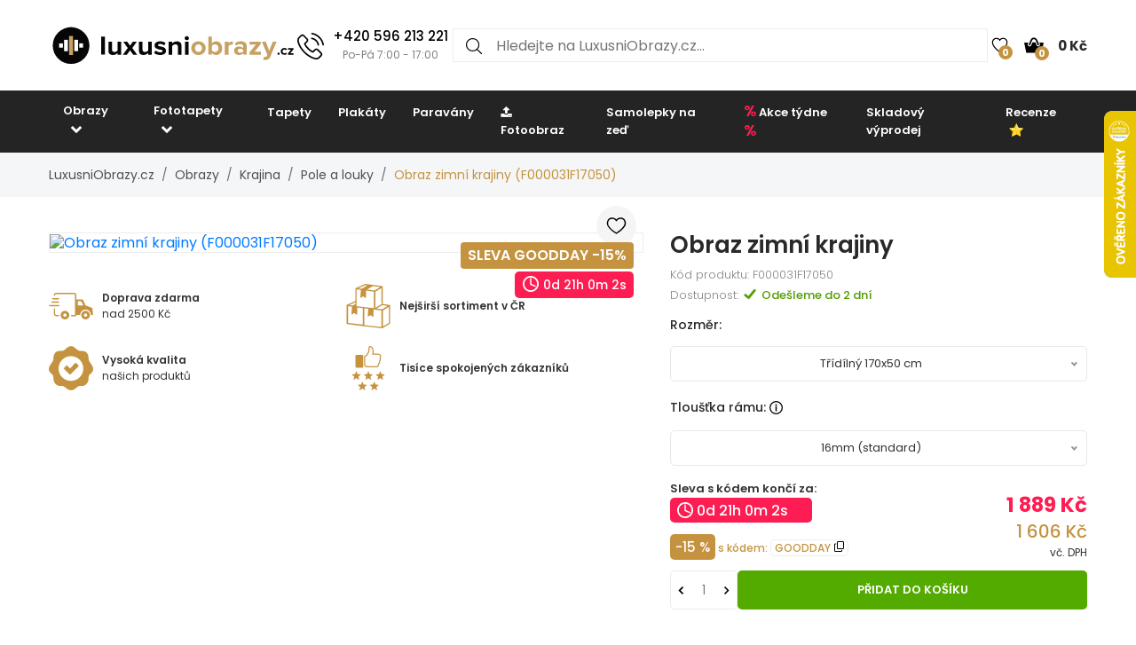

--- FILE ---
content_type: text/javascript; charset=utf-8
request_url: https://noembed.com/embed?url=https://www.youtube.com/embed/YVPZtA7KFDw/?autoplay=1&null
body_size: -108
content:
{"error":"404 Not Found","url":"https://www.youtube.com/embed/YVPZtA7KFDw/?autoplay=1"}

--- FILE ---
content_type: image/svg+xml
request_url: https://www.luxusniobrazy.cz/img/description_icons/easy_installation.svg
body_size: 2692
content:
<?xml version="1.0" encoding="utf-8"?>
<!-- Generator: Adobe Illustrator 22.0.0, SVG Export Plug-In . SVG Version: 6.00 Build 0)  -->
<svg version="1.1" id="Layer_1" xmlns="http://www.w3.org/2000/svg" xmlns:xlink="http://www.w3.org/1999/xlink" x="0px" y="0px"
	 viewBox="0 0 211.5 226.5" style="enable-background:new 0 0 211.5 226.5;" xml:space="preserve">
<style type="text/css">
	.st0{fill:#231F20;}
	.st1{stroke:#000000;stroke-miterlimit:10;}
	.st2{fill:#C6AB60;}
</style>
<g>
	<g>
		<path d="M93.5,163.6h-7.5v-12.7h7.5v2.8h-4.1v2h3.8v2.8h-3.8v2.4h4.1V163.6z"/>
		<path d="M103.5,163.6l-0.6-2.4h-4.1l-0.6,2.4h-3.8l4.1-12.8h4.6l4.2,12.8H103.5z M102.2,158.4l-0.5-2.1c-0.1-0.2-0.1-0.5-0.3-1
			c-0.1-0.4-0.2-0.9-0.3-1.3c-0.1-0.4-0.2-0.8-0.2-1.1c-0.1,0.3-0.1,0.6-0.2,1.1c-0.1,0.4-0.2,0.8-0.3,1.3c-0.1,0.4-0.2,0.8-0.3,1
			l-0.5,2.1H102.2z"/>
		<path d="M117,159.7c0,0.7-0.2,1.3-0.5,2c-0.3,0.6-0.9,1.1-1.6,1.5c-0.7,0.4-1.7,0.6-2.8,0.6c-0.6,0-1.1,0-1.5-0.1
			c-0.4-0.1-0.8-0.1-1.2-0.3c-0.4-0.1-0.8-0.3-1.2-0.5v-3.1c0.7,0.3,1.4,0.6,2.1,0.8c0.7,0.2,1.3,0.3,1.9,0.3c0.3,0,0.6,0,0.8-0.1
			s0.4-0.2,0.5-0.3c0.1-0.1,0.2-0.3,0.2-0.5c0-0.2-0.1-0.4-0.2-0.6c-0.2-0.2-0.4-0.3-0.7-0.5s-0.8-0.4-1.3-0.6
			c-0.5-0.2-0.9-0.4-1.3-0.7c-0.4-0.2-0.7-0.5-1-0.8c-0.3-0.3-0.5-0.6-0.6-1c-0.1-0.4-0.2-0.9-0.2-1.4c0-0.8,0.2-1.5,0.6-2.1
			s1-1,1.7-1.2c0.7-0.3,1.6-0.4,2.5-0.4c0.8,0,1.6,0.1,2.2,0.3c0.7,0.2,1.3,0.4,1.8,0.6l-1.1,2.7c-0.5-0.2-1.1-0.4-1.6-0.6
			c-0.5-0.1-1-0.2-1.5-0.2c-0.3,0-0.5,0-0.7,0.1c-0.2,0.1-0.3,0.2-0.4,0.3s-0.1,0.3-0.1,0.4c0,0.2,0.1,0.4,0.2,0.5
			c0.2,0.2,0.4,0.3,0.8,0.5s0.9,0.4,1.5,0.7c0.6,0.3,1.1,0.6,1.6,0.9c0.4,0.3,0.8,0.7,1,1.2S117,159.1,117,159.7z"/>
		<path d="M123.5,155.6l2.2-4.7h3.7l-4.2,7.7v5h-3.5v-4.9l-4.2-7.9h3.7L123.5,155.6z"/>
		<path d="M41.2,185v-12.7h3.5V185H41.2z"/>
		<path d="M59.5,185H55l-4.6-9h-0.1c0,0.3,0.1,0.6,0.1,1c0,0.4,0,0.8,0.1,1.2c0,0.4,0,0.8,0,1.1v5.7h-3v-12.7h4.5l4.6,8.8h0.1
			c0-0.3,0-0.6-0.1-1s0-0.7,0-1.1s0-0.7,0-1v-5.7h3.1V185z"/>
		<path d="M70.6,181.1c0,0.7-0.2,1.3-0.5,2c-0.3,0.6-0.9,1.1-1.6,1.5c-0.7,0.4-1.7,0.6-2.8,0.6c-0.6,0-1.1,0-1.5-0.1
			c-0.4-0.1-0.8-0.1-1.2-0.3c-0.4-0.1-0.8-0.3-1.2-0.5v-3.1c0.7,0.3,1.4,0.6,2.1,0.8c0.7,0.2,1.3,0.3,1.9,0.3c0.3,0,0.6,0,0.8-0.1
			s0.4-0.2,0.5-0.3c0.1-0.1,0.2-0.3,0.2-0.5c0-0.2-0.1-0.4-0.2-0.6c-0.2-0.2-0.4-0.3-0.7-0.5s-0.8-0.4-1.3-0.6
			c-0.5-0.2-0.9-0.4-1.3-0.7c-0.4-0.2-0.7-0.5-1-0.8c-0.3-0.3-0.5-0.6-0.6-1c-0.1-0.4-0.2-0.9-0.2-1.4c0-0.8,0.2-1.5,0.6-2.1
			s1-1,1.7-1.2c0.7-0.3,1.6-0.4,2.5-0.4c0.8,0,1.6,0.1,2.2,0.3c0.7,0.2,1.3,0.4,1.8,0.6l-1.1,2.7c-0.5-0.2-1.1-0.4-1.6-0.6
			c-0.5-0.1-1-0.2-1.5-0.2c-0.3,0-0.5,0-0.7,0.1c-0.2,0.1-0.3,0.2-0.4,0.3s-0.1,0.3-0.1,0.4c0,0.2,0.1,0.4,0.2,0.5
			c0.2,0.2,0.4,0.3,0.8,0.5s0.9,0.4,1.5,0.7c0.6,0.3,1.1,0.6,1.6,0.9c0.4,0.3,0.8,0.7,1,1.2S70.6,180.5,70.6,181.1z"/>
		<path d="M78.2,185h-3.4v-9.9h-3.1v-2.8h9.6v2.8h-3.1V185z"/>
		<path d="M90.9,185l-0.6-2.4h-4.1l-0.6,2.4h-3.8l4.1-12.8h4.6l4.2,12.8H90.9z M89.6,179.8l-0.5-2.1c-0.1-0.2-0.1-0.5-0.3-1
			c-0.1-0.4-0.2-0.9-0.3-1.3c-0.1-0.4-0.2-0.8-0.2-1.1c-0.1,0.3-0.1,0.6-0.2,1.1c-0.1,0.4-0.2,0.8-0.3,1.3c-0.1,0.4-0.2,0.8-0.3,1
			l-0.5,2.1H89.6z"/>
		<path d="M96,185v-12.7h3.4v9.9h4.9v2.8H96z"/>
		<path d="M106.4,185v-12.7h3.4v9.9h4.9v2.8H106.4z"/>
		<path d="M124.6,185l-0.6-2.4h-4.1l-0.6,2.4h-3.8l4.1-12.8h4.6l4.2,12.8H124.6z M123.2,179.8l-0.5-2.1c-0.1-0.2-0.1-0.5-0.3-1
			c-0.1-0.4-0.2-0.9-0.3-1.3c-0.1-0.4-0.2-0.8-0.2-1.1c-0.1,0.3-0.1,0.6-0.2,1.1c-0.1,0.4-0.2,0.8-0.3,1.3c-0.1,0.4-0.2,0.8-0.3,1
			l-0.5,2.1H123.2z"/>
		<path d="M135.3,185h-3.4v-9.9h-3.1v-2.8h9.6v2.8h-3.1V185z"/>
		<path d="M140.2,185v-12.7h3.5V185H140.2z"/>
		<path d="M158.3,178.6c0,1-0.1,1.9-0.4,2.7c-0.2,0.8-0.6,1.5-1.1,2.1c-0.5,0.6-1.1,1-1.9,1.3c-0.8,0.3-1.7,0.5-2.8,0.5
			c-1.1,0-2-0.2-2.8-0.5c-0.8-0.3-1.4-0.8-1.9-1.3s-0.9-1.3-1.1-2.1c-0.2-0.8-0.4-1.7-0.4-2.7c0-1.3,0.2-2.5,0.7-3.4
			c0.4-1,1.1-1.7,2-2.3s2.1-0.8,3.5-0.8c1.4,0,2.6,0.3,3.5,0.8c0.9,0.5,1.6,1.3,2,2.3S158.3,177.3,158.3,178.6z M149.6,178.6
			c0,0.8,0.1,1.4,0.3,2s0.4,1,0.8,1.3s0.9,0.4,1.5,0.4c0.6,0,1.1-0.1,1.5-0.4s0.6-0.7,0.8-1.3c0.2-0.6,0.2-1.2,0.2-2
			c0-1.1-0.2-2.1-0.6-2.7c-0.4-0.7-1-1-2-1c-0.6,0-1.1,0.2-1.5,0.5s-0.7,0.7-0.8,1.3S149.6,177.8,149.6,178.6z"/>
		<path d="M172.7,185h-4.5l-4.6-9h-0.1c0,0.3,0.1,0.6,0.1,1c0,0.4,0,0.8,0.1,1.2c0,0.4,0,0.8,0,1.1v5.7h-3v-12.7h4.5l4.6,8.8h0.1
			c0-0.3,0-0.6-0.1-1s0-0.7,0-1.1s0-0.7,0-1v-5.7h3.1V185z"/>
	</g>
</g>
<g>
	<path class="st1" d="M135.5,90.9c-2.4-1.8-3.4-3.8-3.2-6.2c0.3-4.1,0.6-8.1,0.9-12.2c0.3-4.2,0.6-8.3,0.9-12.5
		c0.1-2-0.6-3.9-2.2-5.7c-0.6-0.6-1.2-0.7-1.9-0.1c-1.8,1.5-2.8,3.3-3,5.3c-0.6,8.3-1.2,16.7-1.8,25c-0.2,2.1-1.4,3.9-3.8,5.2
		c-0.4,0.2-0.7,0.4-0.5,0.8c0.2,0.4,0.7,0.4,1.1,0.4c2.7,0.2,5.3,0.4,8,0.6c1.6,0.1,3.1,0.2,4.7,0.3c0.4,0,0.8,0,0.9-0.3
		C135.9,91.3,135.8,91.1,135.5,90.9z M130.9,55.5c0.9,1,1.3,2.2,1.4,3.3c0.1,0.9,0,1.7-0.1,2.6c0,0.1-0.1,0.3-0.3,0.3
		c-1.1,0.3-2.2,0.5-3.3,0.8C128.4,59.6,129.3,56.6,130.9,55.5z M128.5,63.8c0-0.1,0.1-0.2,0.2-0.2c1.1-0.3,2.2-0.5,3.4-0.8
		c-0.1,0.7-0.1,1.4-0.2,2c0,0.1-0.1,0.2-0.3,0.2c-1.1,0.3-2.2,0.5-3.3,0.8C128.4,65.2,128.5,64.5,128.5,63.8z M128.3,67.3
		c0-0.1,0.1-0.2,0.3-0.2c1.1-0.3,2.2-0.5,3.4-0.8c-0.1,0.7-0.1,1.4-0.2,2c0,0.1-0.1,0.2-0.3,0.3c-1.1,0.3-2.2,0.5-3.4,0.8
		C128.2,68.7,128.2,68,128.3,67.3z M128,70.8c0-0.1,0.1-0.1,0.2-0.2c1.1-0.3,2.2-0.5,3.4-0.8c-0.1,0.7-0.1,1.4-0.2,2.1
		c0,0.1-0.1,0.2-0.2,0.2c-1.1,0.3-2.2,0.5-3.4,0.8C127.9,72.1,128,71.4,128,70.8z M127.8,74.3c0-0.1,0.1-0.2,0.2-0.2
		c1.1-0.3,2.2-0.5,3.4-0.8c-0.1,0.7-0.1,1.4-0.2,2.1c0,0.1-0.1,0.2-0.2,0.2c-1.1,0.3-2.2,0.5-3.4,0.8
		C127.7,75.6,127.7,74.9,127.8,74.3z M127.5,77.7c0-0.1,0.1-0.1,0.2-0.2c1.1-0.3,2.2-0.5,3.4-0.8c-0.1,0.7-0.1,1.4-0.2,2
		c0,0.1-0.1,0.2-0.2,0.2c-1.1,0.3-2.2,0.5-3.4,0.8C127.4,79.1,127.5,78.4,127.5,77.7z M127.1,83.4c0-0.7,0.1-1.3,0.2-2
		c0-0.1,0.1-0.3,0.3-0.4c1.1-0.3,2.2-0.5,3.3-0.8c-0.1,1.4-0.2,2.8-0.3,4.2c-1.2-0.1-2.3-0.2-3.5-0.2
		C127.1,83.9,127.1,83.7,127.1,83.4z M123.9,89.9c1.7-1.3,2.7-2.8,3.1-4.5c1.2,0.1,2.4,0.2,3.5,0.2c0.3,0.9,0.4,1.7,0.8,2.5
		c0.4,0.8,1,1.6,1.6,2.4C129.9,90.3,126.9,90.1,123.9,89.9z"/>
	<path class="st1" d="M102.6,54.8c-1.3-1.7-1.4-3.9-0.5-6.5c0.1-0.4,0.3-0.7-0.1-0.9c-0.4-0.1-0.8,0.1-1.1,0.4
		c-2.1,1.6-4.3,3.1-6.4,4.7c-1.3,0.9-2.5,1.8-3.8,2.8c-0.3,0.2-0.6,0.5-0.5,0.8c0,0.3,0.2,0.4,0.6,0.4c3-0.2,5.1,0.8,6.4,2.6
		c2.4,3.3,4.8,6.6,7.2,9.9c2.5,3.4,4.9,6.7,7.4,10.1c1.2,1.6,2.9,2.6,5.3,2.9c0.9,0.1,1.3-0.2,1.5-1.1c0.4-2.4,0-4.3-1.2-6
		C112.4,68.3,107.5,61.6,102.6,54.8z M95.7,55.9c-0.8-0.4-1.8-0.5-2.7-0.8c2.3-1.7,4.7-3.5,7.2-5.3c-0.5,2.1-0.3,3.9,0.6,5.4
		c-1,0.7-1.9,1.4-2.8,2C97.2,56.8,96.5,56.2,95.7,55.9z M98.6,58.3c0.9-0.7,1.8-1.3,2.8-2.1c0.2,0.2,0.3,0.4,0.5,0.7
		c0.4,0.5,0.8,1.1,1.2,1.6c0.1,0.1,0.1,0.3,0,0.5c-0.6,0.9-1.3,1.8-2,2.7C100.3,60.5,99.4,59.4,98.6,58.3z M102,62.9
		c0-0.1-0.1-0.2,0-0.3c0.7-0.9,1.3-1.8,2.1-2.8c0.4,0.6,0.8,1.1,1.2,1.7c0,0,0,0.2-0.1,0.3c-0.7,0.9-1.3,1.8-2.1,2.8
		C102.7,64,102.3,63.4,102,62.9z M104,65.7c0-0.1,0-0.2,0-0.2c0.7-0.9,1.4-1.8,2.1-2.8c0.4,0.6,0.8,1.1,1.2,1.7c0,0.1,0,0.2,0,0.3
		c-0.7,0.9-1.4,1.8-2.1,2.8C104.8,66.8,104.4,66.2,104,65.7z M106,68.5c0-0.1,0-0.2,0-0.3c0.7-0.9,1.3-1.8,2.1-2.8
		c0.4,0.6,0.8,1.1,1.2,1.7c0,0,0,0.2-0.1,0.3c-0.7,0.9-1.3,1.8-2.1,2.8C106.8,69.6,106.4,69,106,68.5z M108.1,71.3
		c-0.1-0.1,0-0.3,0-0.4c0.6-0.9,1.3-1.8,2-2.8c0.4,0.6,0.8,1.1,1.2,1.7c0,0.1,0,0.2-0.1,0.3c-0.7,0.9-1.3,1.8-2,2.8
		C108.9,72.4,108.5,71.9,108.1,71.3z M111.4,75.8c-0.4-0.6-0.8-1.1-1.2-1.6c-0.1-0.1,0-0.3,0-0.4c0.6-0.9,1.3-1.8,2-2.8
		c0.4,0.6,0.8,1.1,1.2,1.7c0,0.1,0,0.2-0.1,0.3C112.8,73.9,112.1,74.8,111.4,75.8z M117.1,80.6c-1.4-0.2-2.4-0.8-3.2-1.6
		c-0.6-0.6-1.1-1.3-1.6-2c-0.1-0.1-0.1-0.3,0-0.4c0.6-0.9,1.3-1.8,2-2.7C116.4,75.9,117.6,78.8,117.1,80.6z"/>
</g>
<path d="M143.2,126.2c-0.3-1.5-1.2-2.8-2.5-3.6l-7.2-4.7l0.7-1.1c0.1-0.2,0.2-0.5,0.1-0.8l-1.6-7c-0.1-0.5-0.6-0.9-1.2-0.8l-6,1.2
	l-1.4-5.9c-0.1-0.5-0.6-0.9-1.2-0.8l-6,1.2l-1.4-5.9c-0.1-0.5-0.6-0.9-1.2-0.8l-6,1.2l-1.4-5.9c-0.1-0.5-0.6-0.9-1.2-0.8l-6,1.2
	l-1.4-5.9c-0.1-0.5-0.6-0.9-1.2-0.8l-6,1.2l-1.4-5.9c-0.1-0.5-0.6-0.9-1.2-0.8L82,82l-1.1,0.3c-0.2,0.1-0.4,0.2-0.6,0.4L80,83.2
	l-7.2-4.7c-2.7-1.7-6.3-1-8,1.7L60,87.6c-1.7,2.7-1,6.3,1.7,8l8.9,5.8c2,1.3,4.4,1.2,6.3,0l41.2,26.7c-0.4,2.2,0.6,4.5,2.6,5.8
	l8.9,5.8c0.9,0.6,2,0.9,3.1,0.9c0.4,0,0.8,0,1.2-0.1c1.5-0.3,2.8-1.2,3.6-2.5l4.8-7.4C143.2,129.3,143.5,127.7,143.2,126.2z
	 M131.4,136.9l-8.9-5.8c-0.6-0.4-1-1.1-1.1-1.8c1.6,0.2,3.2-0.1,4.5-0.9c0.1,1.5,0.8,3,2.2,3.9c0.8,0.5,1.7,0.8,2.7,0.8
	c0.3,0,0.7,0,1-0.1c1.3-0.3,2.4-1,3.1-2.1c0.7-1.1,1-2.4,0.7-3.7c-0.3-1.3-1-2.4-2.1-3.1c-1-0.7-2.3-0.9-3.5-0.7l1.8-2.8l7.2,4.7
	c0.6,0.4,1,0.9,1.1,1.6c0.1,0.7,0,1.4-0.4,1.9l-4.8,7.4C134.1,137.4,132.5,137.7,131.4,136.9z M129.3,127.3c0.2-0.4,0.6-0.6,1.1-0.7
	c0.1,0,0.2,0,0.4,0c0.3,0,0.6,0.1,0.9,0.3c0.4,0.2,0.6,0.6,0.7,1.1c0.1,0.4,0,0.9-0.2,1.3c-0.5,0.8-1.6,1-2.4,0.5
	C129,129.1,128.8,128.1,129.3,127.3z M125.3,124.6c-1.1,1.7-3.3,2.1-5,1.1L78.3,98.4c-1.7-1.1-2.1-3.3-1.1-5l5.3-8.2l4.9-1l1.4,5.9
	c0.1,0.5,0.6,0.9,1.2,0.8l6-1.2l1.4,5.9c0.1,0.5,0.6,0.9,1.2,0.8l6-1.2l1.4,5.9c0.1,0.5,0.6,0.9,1.2,0.8l6-1.2l1.4,5.9
	c0.1,0.5,0.6,0.9,1.2,0.8l6-1.2l1.4,5.9c0.1,0.5,0.6,0.9,1.2,0.8l6-1.2l0.9,4L125.3,124.6z M72.4,98.6l-8.9-5.8
	c-1.2-0.8-1.5-2.4-0.8-3.5l4.8-7.4c0.8-1.2,2.4-1.5,3.5-0.8l7.2,4.7l-1.8,2.8c-0.3-1.2-1-2.2-2.1-2.9c-1.1-0.7-2.4-1-3.7-0.7
	c-1.3,0.3-2.4,1-3.1,2.1c-1.5,2.3-0.8,5.3,1.5,6.8c0.8,0.5,1.7,0.8,2.7,0.8c0.3,0,0.7,0,1-0.1c0.3-0.1,0.5-0.1,0.8-0.2
	c-0.2,1.5,0.1,3.1,1,4.5C73.8,99.2,73,99.1,72.4,98.6z M73.1,90.8c-0.5,0.8-1.6,1-2.4,0.5c-0.8-0.5-1-1.6-0.5-2.4
	c0.2-0.4,0.6-0.6,1.1-0.7c0.1,0,0.2,0,0.4,0c0.3,0,0.6,0.1,0.9,0.3c0.4,0.2,0.6,0.6,0.7,1.1S73.4,90.5,73.1,90.8z"/>
</svg>


--- FILE ---
content_type: image/svg+xml
request_url: https://www.luxusniobrazy.cz/img/logo/logo.svg
body_size: 1636
content:
<?xml version="1.0" encoding="utf-8"?>
<!-- Generator: Adobe Illustrator 22.0.0, SVG Export Plug-In . SVG Version: 6.00 Build 0)  -->
<svg version="1.1" id="Layer_1" xmlns="http://www.w3.org/2000/svg" xmlns:xlink="http://www.w3.org/1999/xlink" x="0px" y="0px"
	 viewBox="0 0 1898 329" style="enable-background:new 0 0 1898 329;" xml:space="preserve">
<style type="text/css">
	.st0{opacity:0.98;}
	.st1{fill:#C69E61;}
	.st2{fill:#FFFFFF;}
</style>
<g class="st0">
	<circle cx="170" cy="164.9" r="140.3"/>
	<rect x="154.9" y="91.9" class="st1" width="30.1" height="145.9"/>
	<rect x="194.4" y="121" class="st2" width="29.1" height="87.2"/>
	<rect x="232.3" y="148.5" class="st2" width="29.1" height="32.7"/>
	
		<rect x="116.5" y="121.2" transform="matrix(-1 -4.473500e-11 4.473500e-11 -1 262.106 329.7063)" class="st2" width="29.1" height="87.2"/>
	
		<rect x="78.6" y="148.8" transform="matrix(-1 -4.498547e-11 4.498547e-11 -1 186.3089 330.2254)" class="st2" width="29.1" height="32.7"/>
</g>
<g class="st0">
	<path d="M400.7,235.1V97.3h27.3v137.7H400.7z"/>
	<path d="M525.4,235.1v-12.6c-7.1,7.6-19.6,15.1-36.6,15.1c-22.8,0-33.6-12-33.6-31.4v-70.8h27.3v60.5c0,13.8,7.5,18.4,19.2,18.4
		c10.5,0,18.9-5.6,23.7-11.4v-67.5h27.3v99.7H525.4z"/>
	<path d="M644.2,235.1l-23.7-33.7l-23.9,33.7h-30.4l36.8-51.2l-34.7-48.5H599l21.5,30.8l21.3-30.8h30.6l-34.9,48.5l37.2,51.2H644.2z
		"/>
	<path d="M758.5,235.1v-12.6c-7.1,7.6-19.6,15.1-36.6,15.1c-22.8,0-33.6-12-33.6-31.4v-70.8h27.3v60.5c0,13.8,7.5,18.4,19.2,18.4
		c10.5,0,18.9-5.6,23.7-11.4v-67.5h27.3v99.7H758.5z"/>
	<path d="M804,222l11.8-18.4c7.5,6.8,23,13.6,36,13.6c11.8,0,17.4-4.5,17.4-10.7c0-16.5-61.8-3.1-61.8-42.3
		c0-16.7,15.3-31.4,42.6-31.4c17.7,0,31.6,5.8,42,13.6l-11,18c-6.2-6.4-18.1-11.6-30.8-11.6c-9.9,0-16.4,4.3-16.4,9.9
		c0,14.9,61.6,2.5,61.6,42.7c0,18.2-16.1,32-45,32C832.4,237.5,815,231.7,804,222z"/>
	<path d="M985.9,235.1v-60.3c0-13.8-7.5-18.6-19.2-18.6c-10.8,0-19.2,5.8-23.7,11.8v67.1h-27.3v-99.7h27.3v13
		c6.7-7.6,19.4-15.5,36.4-15.5c22.8,0,33.8,12.4,33.8,31.8v70.4H985.9z"/>
	<path d="M1037.6,108.9c0-8.7,7.5-15.5,16.4-15.5c9,0,16.4,6.8,16.4,15.5s-7.3,15.7-16.4,15.7
		C1045.1,124.6,1037.6,117.5,1037.6,108.9z M1040.4,235.1v-99.7h27.3v99.7H1040.4z"/>
	<path class="st1" d="M1088.2,185.1c0-28.3,20.7-52.2,54.9-52.2c34.4,0,55.1,24,55.1,52.2c0,28.5-20.7,52.5-55.1,52.5
		C1108.8,237.5,1088.2,213.6,1088.2,185.1z M1169.8,185.1c0-15.5-9.7-28.9-26.7-28.9s-26.5,13.4-26.5,28.9
		c0,15.7,9.5,29.1,26.5,29.1S1169.8,200.8,1169.8,185.1z"/>
	<path class="st1" d="M1218.4,235.1V97.3h27.3v50.8c8.2-10.1,19.8-15.3,32.1-15.3c26.5,0,46.1,19.8,46.1,52.5
		c0,33.2-19.8,52.2-46.1,52.2c-12.5,0-23.9-5.4-32.1-15.3v12.8H1218.4z M1269.2,214.2c15.9,0,26.5-11.6,26.5-28.9
		c0-17.3-10.5-29.1-26.5-29.1c-8.8,0-18.9,5-23.5,11.6V203C1250.3,209.4,1260.4,214.2,1269.2,214.2z"/>
	<path class="st1" d="M1344.6,235.1v-99.7h27.3v13.6c7.3-8.9,20.2-16.1,33.2-16.1v25.6c-1.9-0.4-4.5-0.6-7.5-0.6
		c-9,0-21.1,5-25.6,11.4v65.9H1344.6z"/>
	<path class="st1" d="M1484.5,235.1v-10.3c-7.1,8.1-19.4,12.8-32.9,12.8c-16.6,0-36.2-10.7-36.2-33c0-23.3,19.6-32.2,36.2-32.2
		c13.8,0,26.1,4.3,32.9,12.2V171c0-10.1-9-16.7-22.8-16.7c-11.2,0-21.5,3.9-30.4,11.8l-10.3-17.6c12.7-10.7,29.1-15.7,45.4-15.7
		c23.7,0,45.4,9.1,45.4,37.8v64.4H1484.5z M1484.5,211.1v-12.4c-4.5-5.8-13.1-8.7-22-8.7c-10.8,0-19.6,5.4-19.6,15.1
		c0,9.3,8.8,14.7,19.6,14.7C1471.4,219.8,1480,216.9,1484.5,211.1z"/>
	<path class="st1" d="M1534.5,235.1v-19.6l46.9-57.2h-46.9v-22.9h84v19l-47.6,57.8h48.4v22.9H1534.5z"/>
	<path class="st1" d="M1642.6,250.5c2.4,1,6,1.7,8.6,1.7c7.1,0,11.8-1.9,14.4-7.2l3.9-8.5l-42.2-101.2h29.3l27.1,69.4l27.1-69.4
		h29.5l-48.9,116.1c-7.8,18.8-21.5,23.7-39.4,24.2c-3.2,0-10.1-0.6-13.6-1.4L1642.6,250.5z"/>
	<path d="M1746,227.8c0-4.6,4-8.4,8.7-8.4s8.7,3.8,8.7,8.4c0,4.6-4,8.4-8.7,8.4S1746,232.4,1746,227.8z"/>
	<path d="M1771.6,210c0-15.3,11.5-26.2,27.6-26.2c10.7,0,17.2,4.4,20.6,9l-9,8.1c-2.5-3.5-6.3-5.4-11-5.4c-8.3,0-14.1,5.8-14.1,14.5
		s5.8,14.6,14.1,14.6c4.7,0,8.5-2.1,11-5.4l9,8c-3.5,4.7-9.9,9.1-20.6,9.1C1783.1,236.3,1771.6,225.4,1771.6,210z"/>
	<path d="M1826.5,235.1v-9.8l23.5-28.7h-23.5v-11.5h42.1v9.5l-23.8,29h24.3v11.5H1826.5z"/>
</g>
</svg>
